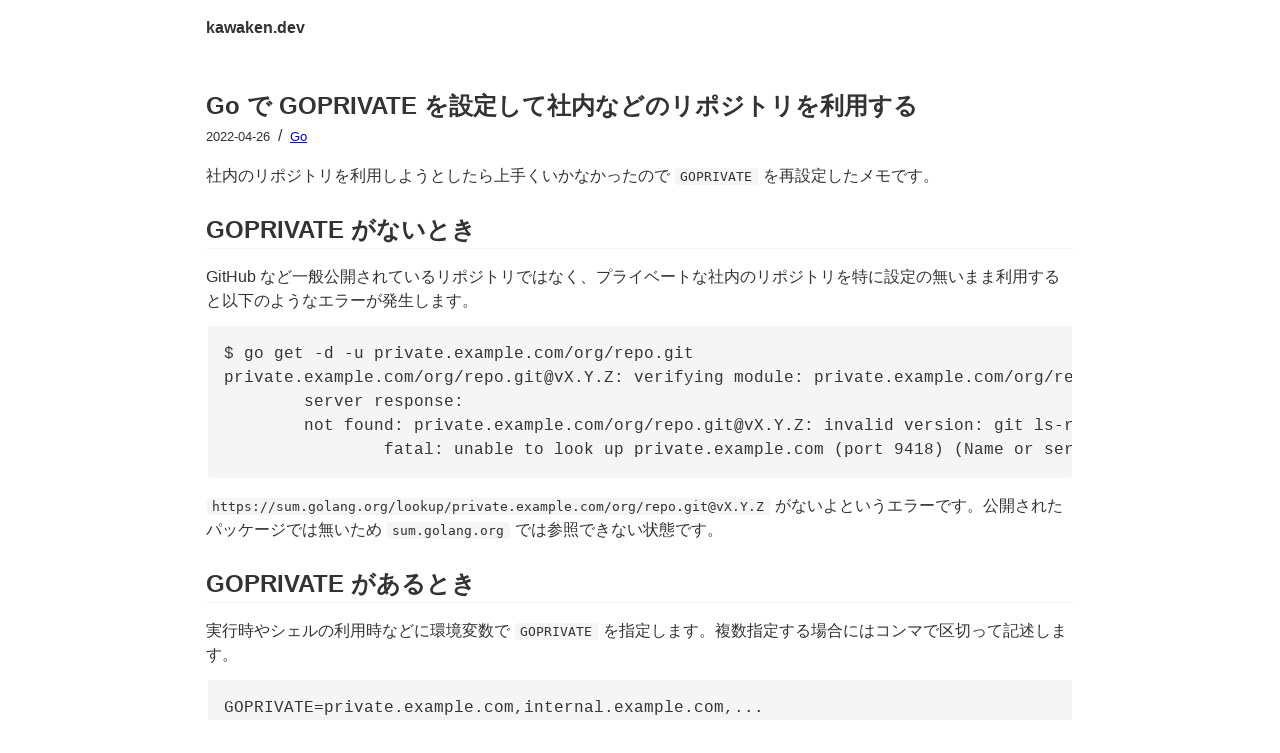

--- FILE ---
content_type: text/html; charset=utf-8
request_url: https://kawaken.dev/posts/20220426_goprivate/
body_size: 2296
content:
<!doctype html><html lang=ja><head><meta charset=utf-8><meta name=viewport content="width=device-width,initial-scale=1"><title>Go で GOPRIVATE を設定して社内などのリポジトリを利用する&nbsp;-&nbsp;kawaken.dev
</title><meta name=description content="kawakenの主に技術的なブログ、写真やガジェットなど"><meta name=author content="kawaken"><meta name=format-detection content="email=no,telephone=no,address=no"><link rel=stylesheet href=/css/styles.css><link rel=apple-touch-icon href=/apple-touch-icon.png><link rel=icon type=image/png href=/favicon.png><meta property="og:url" content="https://kawaken.dev/posts/20220426_goprivate/"><meta property="og:site_name" content="kawaken.dev"><meta property="og:title" content="Go で GOPRIVATE を設定して社内などのリポジトリを利用する"><meta property="og:description" content="社内のリポジトリを利用しようとしたら上手くいかなかったので GOPRIVATE を再設定したメモです。
"><meta property="og:locale" content="ja"><meta property="og:type" content="article"><meta property="article:section" content="posts"><meta property="article:published_time" content="2022-04-26T23:25:21+09:00"><meta property="article:modified_time" content="2026-01-01T00:09:34+09:00"><meta property="article:tag" content="Go"><meta property="og:image" content="https://kawaken.dev/ogp/posts/2022/20220426_goprivate.png"><meta name=twitter:card content="summary_large_image"><meta name=twitter:image content="https://kawaken.dev/ogp/posts/2022/20220426_goprivate.png"><meta name=twitter:title content="Go で GOPRIVATE を設定して社内などのリポジトリを利用する"><meta name=twitter:description content="社内のリポジトリを利用しようとしたら上手くいかなかったので GOPRIVATE を再設定したメモです。"><meta name=twitter:site content="@kawaken"><meta name=twitter:creator content="@kawaken"><meta name=generator content="Hugo 0.125.1"><link rel=prerender href=/posts/20220423_learn-zig-7/ as=document><link rel=prerender href=/posts/20220506_learn-zig-8/ as=document></head><body><header class=page-header><nav><a href=/>kawaken.dev</a></nav></header><main><article><header><h1>Go で GOPRIVATE を設定して社内などのリポジトリを利用する</h1><p><small>2022-04-26</small>
&nbsp;/&nbsp;
<small><a href=/tags/go/>Go</a></small></p></header><p>社内のリポジトリを利用しようとしたら上手くいかなかったので <code>GOPRIVATE</code> を再設定したメモです。</p><h2 id=goprivate-がないとき>GOPRIVATE がないとき</h2><p>GitHub など一般公開されているリポジトリではなく、プライベートな社内のリポジトリを特に設定の無いまま利用すると以下のようなエラーが発生します。</p><pre tabindex=0><code>$ go get -d -u private.example.com/org/repo.git
private.example.com/org/<a href="/cdn-cgi/l/email-protection" class="__cf_email__" data-cfemail="f08295809fde979984b086a8dea9deaa">[email&#160;protected]</a>: verifying module: private.example.com/org/<a href="/cdn-cgi/l/email-protection" class="__cf_email__" data-cfemail="3d4f584d52135a54497d4b6513641367">[email&#160;protected]</a>: reading https://sum.golang.org/lookup/private.example.com/org/<a href="/cdn-cgi/l/email-protection" class="__cf_email__" data-cfemail="f58790859adb929c81b583addbacdbaf">[email&#160;protected]</a>: 410 Gone
	server response:
	not found: private.example.com/org/<a href="/cdn-cgi/l/email-protection" class="__cf_email__" data-cfemail="423027322d6c252b3602341a6c1b6c18">[email&#160;protected]</a>: invalid version: git ls-remote -q origin in /tmp/gopath/pkg/mod/cache/vcs/655ea47bcfb2077e93a7b1b9ef30d31628b7a37400856870331ac4d63aa3544e: exit status 128:
		fatal: unable to look up private.example.com (port 9418) (Name or service not known)
</code></pre><p><code>https://sum.golang.org/lookup/private.example.com/org/<a href="/cdn-cgi/l/email-protection" class="__cf_email__" data-cfemail="017364716e2f6668754177592f582f5b">[email&#160;protected]</a></code> がないよというエラーです。公開されたパッケージでは無いため <code>sum.golang.org</code> では参照できない状態です。</p><h2 id=goprivate-があるとき>GOPRIVATE があるとき</h2><p>実行時やシェルの利用時などに環境変数で <code>GOPRIVATE</code> を指定します。複数指定する場合にはコンマで区切って記述します。</p><pre tabindex=0><code>GOPRIVATE=private.example.com,internal.example.com,...
</code></pre><p>指定したらちゃんと更新できました。</p><pre tabindex=0><code>$ GOPRIVATE=private.example.com go get -d -u private.example.com/org/repo.git
go get: upgraded private.example.com/org/repo.git v1.0.0 =&gt; v1.1.0
</code></pre><p>注意するのは更新対象のパッケージがさらに別のホストのプライベートなリポジトリを利用している場合、そちらも設定する必要があるという点です。今回私はここで設定漏れがありなかなか上手く行かないと悩んでいたのでした。</p><footer><p><small>Published: 2022-04-26</small>
&nbsp;/&nbsp;
<small>Tags:
<a href=/tags/go/>Go</a>
</small>&nbsp;/&nbsp;
<small>Share: <a href="https://twitter.com/intent/tweet?text=Go%20%e3%81%a7%20GOPRIVATE%20%e3%82%92%e8%a8%ad%e5%ae%9a%e3%81%97%e3%81%a6%e7%a4%be%e5%86%85%e3%81%aa%e3%81%a9%e3%81%ae%e3%83%aa%e3%83%9d%e3%82%b8%e3%83%88%e3%83%aa%e3%82%92%e5%88%a9%e7%94%a8%e3%81%99%e3%82%8b&url=https%3a%2f%2fkawaken.dev%2fposts%2f20220426_goprivate%2f">X</a></small></p></footer></article><nav><p>Prev: <a href=/posts/20220423_learn-zig-7/>Zig 入門 #7 - import</a></p><p>Next: <a href=/posts/20220506_learn-zig-8/>Zig 入門 #8 - Errors</a></p></nav></main><footer class=page-footer><p class=copyright>&copy; 2020 Kentaro Kawano&nbsp;|&nbsp;<span>Designed by&nbsp;</span><a href=https://github.com/kawaken/planet>planet</a></p><p class=social><a href=/>kawaken.dev</a>&nbsp;|&nbsp;<a href=https://github.com/kawaken>GitHub</a>&nbsp;|&nbsp;<a href=https://twitter.com/@kawaken>X(Twitter)</a>&nbsp;|&nbsp;<a href=https://www.instagram.com/kawaken/>Instagram</a></p></footer><!-- Cloudflare Pages Analytics --><script data-cfasync="false" src="/cdn-cgi/scripts/5c5dd728/cloudflare-static/email-decode.min.js"></script><script defer src='https://static.cloudflareinsights.com/beacon.min.js' data-cf-beacon='{"token": "4ab9fb724aab422ab6a1b17607a5e52f"}'></script><!-- Cloudflare Pages Analytics --></body></html>

--- FILE ---
content_type: text/css; charset=utf-8
request_url: https://kawaken.dev/css/styles.css
body_size: 775
content:
:root {
  --color: #333;
  --border: #333;
  --bg-color: whitesmoke;
  --a-link-color: mediumblue;
}

*,
*::before,
*::after {
  box-sizing: border-box;
}

body,
h1,
h2,
h3,
h4,
h5,
h6,
p,
figure,
blockquote,
pre,
code,
dl,
dd {
  margin: 0;
}

h2,
h3,
h4,
h5,
h6 {
  margin-top: 2rem;
}

h2:first-child {
  margin-top: 0;
}

h1,
h2,
h3,
h4,
h5,
h6,
b,
strong,
th {
  font-weight: 600;
}

html {
  scroll-behavior: smooth;
}

body {
  max-width: 900px;
  min-height: 100vh;
  line-height: 1.5;
  font-family: "Helvetica Neue", Arial, "Hiragino Kaku Gothic ProN", "Hiragino Sans", "BIZ UDPGothic", Meiryo,
    sans-serif;
  color: var(--color);
  margin: auto;

  display: flex;
  flex-direction: column;
}

.page-header {
  padding: 1rem;
  font-weight: 600;
  flex-shrink: 0;
}

.page-footer {
  border-top: solid 1px var(--color);
  padding: 1rem;
  font-size: 0.8em;
  display: flex;
  justify-content: space-between;
  flex-wrap: wrap;
  flex-shrink: 0;
}

.page-header a,
.page-footer a,
.summary-header a,
.summary a {
  text-decoration: none;
  color: var(--color);
}

.copyright {
  margin-right: 2em;
}

main {
  padding: 2rem 1rem;
  flex-grow: 0.8;
}

article > * {
  margin-top: 1em;
}

article > header {
  margin-top: 0;
}

header.summary-header {
  margin-bottom: 1em;
}

h2 {
  border-bottom: solid 1px var(--bg-color);
}

h2 small {
  margin-left: 0.5em;
  font-size: 0.5em;
  font-weight: normal;
}

a {
  -ms-touch-action: manipulation;
  touch-action: manipulation;
}

main > a:link {
  color: --a-link-color;
}
main > nav {
  margin-top: 2em;
}

main > section {
  margin-bottom: 2em;
}

section > header {
  margin-top: 1.5em;
}

section > footer {
  margin-top: 1.5em;
}

img,
picture {
  max-width: 100%;
  max-height: 500px;
  display: block;
  margin: 1em auto;
}

figure > img {
  margin: 0 auto;
  max-height: none;
}

figcaption {
  text-align: center;
}

div.gallery {
  display: flex;
  flex-wrap: wrap;
  justify-content: center;
  gap: 2px;
  margin: 1em auto;
  align-items: flex-start;
}

div.gallery > a, div.gallery > div{
  display: block;
  max-width: 210px;
  margin: 0;
  width: clamp(60px, 24%, 210px);
  padding: 0;
}

div.gallery > * > img {
  margin: 0;
  aspect-ratio: 3/2;
}

div.slide {
  text-overflow: ellipsis;
  overflow-x: hidden;
  white-space: nowrap;
}

div.slide img {
  display: inline;
  max-width: 100px;
  vertical-align: middle;
  margin: 3px 0.5em;
  border-radius: 3px;
}

pre > code {
  padding: 1em;
  display: block;
  overflow-x: auto;
  font-family: Monaco, Consolas, Courier New, Courier, monospace, sans-serif;
}

blockquote {
  padding: 1em;
  border-left: 0.05em solid var(--border);
}

hr {
  border: none;
  border-top: 1px solid var(--border);
}

code {
  margin: 0 0.1em;
  padding: 0.05em 0.4em;
  border-radius: 3px;
  background-color: var(--bg-color);
}

ul {
  list-style-type: "-";
  padding-inline-start: 1em;
}

ul.flex {
  list-style: none;
  display: flex;
  padding-inline-start: 0;
  flex-wrap: wrap;
}

li {
  line-height: 1.8;
  padding-left: 1em;
}

.pagination {
  margin-top: 2rem;
  text-align: center;
}

.pagination a {
  display: inline-block;
  width: 1.5rem;
  text-align: center;
  color: var(--color);
}

.pagination a[aria-current="page"] {
  background-color: var(--color);
  color: var(--bg-color);
}

@media screen and (max-width: 600px) {
  figure {
    margin: 0 -1rem;
  }
}